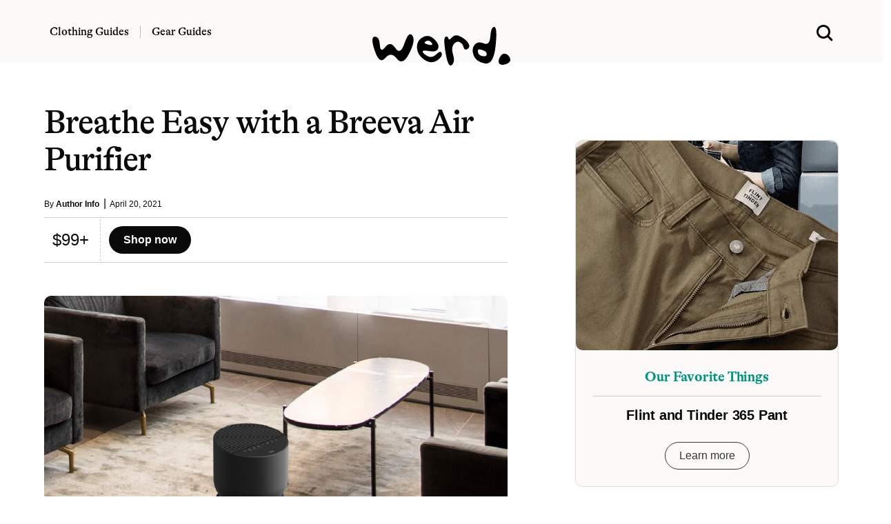

--- FILE ---
content_type: text/html; charset=UTF-8
request_url: https://www.werd.com/wp-admin/admin-ajax.php
body_size: -278
content:
<a href="https://prf.hn/l/Pln82pP" rel="noopener sponsored" target="_blank" title="sponsor">
<figure class="image is-5by4"><img width="600" height="480" src="https://www.werd.com/wp-content/uploads/2024/04/huck-terra-low.gif" class="attachment-full size-full wp-post-image" alt="Luca Terra Low Suede Sneaker" decoding="async" loading="lazy" itemprop="image" title="Luca Terra Low Suede Sneaker" /></figure>
<br />
<div class="content description-block px-5">
<div class="is-size-5 has-text-weight-bold has-text-primary-dark mb-3" style="font-family: Alpina, serif; font-weight:500; letter-spacing:-.01em;">Our Favorite Things</div>
 <hr class="mt-2 mb-4" style="border:0; height:1px; background-color: #ccc;" noshade="">
<h2 class="title is-size-5 is-size-5-mobile mb-3 mt-0 has-text-black has-text-weight-bold" style="letter-spacing: -0.01em;">Luca Terra Low Suede Sneaker</h2></a>
<center>
  <a href="https://prf.hn/l/Pln82pP" rel="noopener sponsored" target="_blank" class="button mt-4 is-outlined is-dark is-rounded" title="sponsor">Learn more</a>
</center>
<br />
</div>